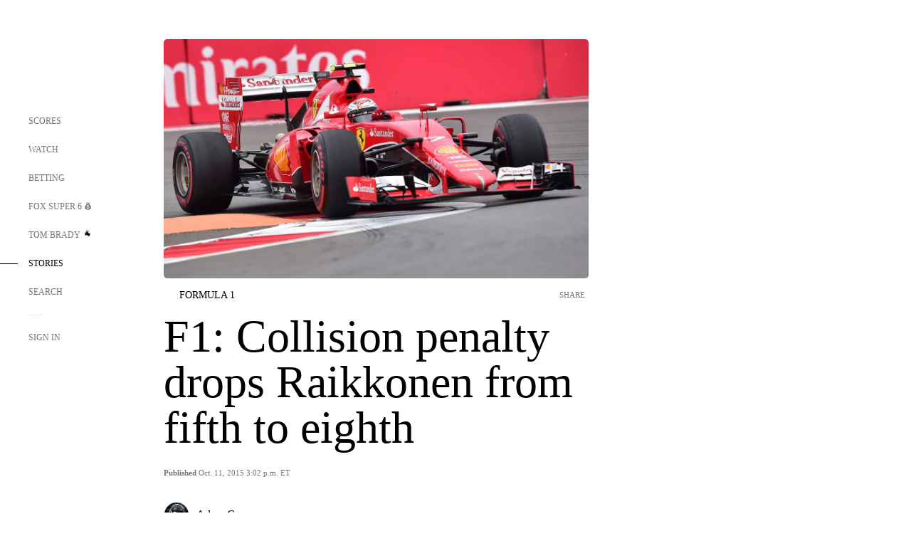

--- FILE ---
content_type: text/html; charset=utf-8
request_url: https://www.google.com/recaptcha/api2/aframe
body_size: 270
content:
<!DOCTYPE HTML><html><head><meta http-equiv="content-type" content="text/html; charset=UTF-8"></head><body><script nonce="K-wMzqyxmLyoX7IoZT5BZQ">/** Anti-fraud and anti-abuse applications only. See google.com/recaptcha */ try{var clients={'sodar':'https://pagead2.googlesyndication.com/pagead/sodar?'};window.addEventListener("message",function(a){try{if(a.source===window.parent){var b=JSON.parse(a.data);var c=clients[b['id']];if(c){var d=document.createElement('img');d.src=c+b['params']+'&rc='+(localStorage.getItem("rc::a")?sessionStorage.getItem("rc::b"):"");window.document.body.appendChild(d);sessionStorage.setItem("rc::e",parseInt(sessionStorage.getItem("rc::e")||0)+1);localStorage.setItem("rc::h",'1769243006186');}}}catch(b){}});window.parent.postMessage("_grecaptcha_ready", "*");}catch(b){}</script></body></html>